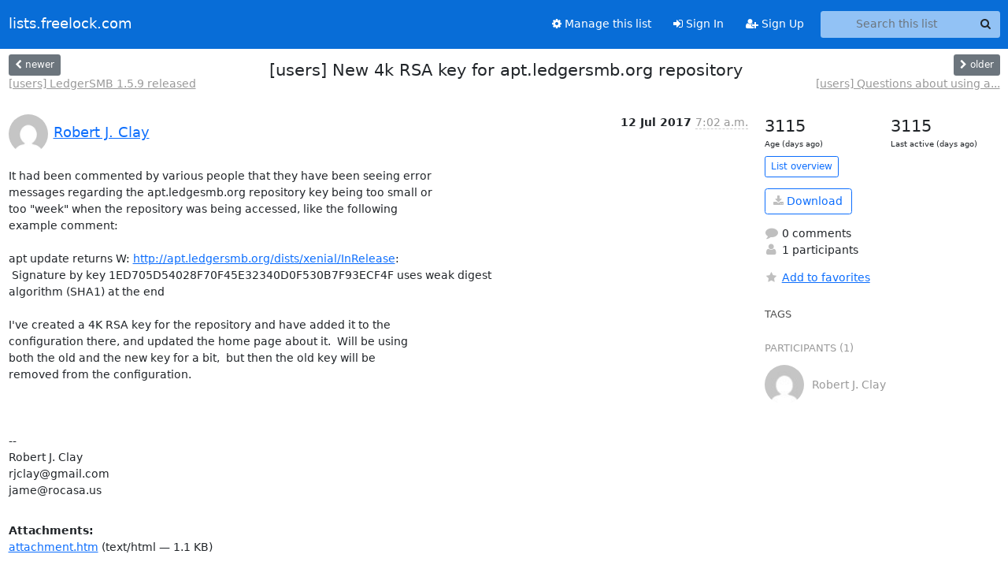

--- FILE ---
content_type: text/html; charset=utf-8
request_url: https://lists.ledgersmb.org/hyperkitty/list/users@lists.ledgersmb.org/thread/QTKKFTFNSY3EL4AY5KCF4LVRYZD7WNGR/
body_size: 4668
content:





<!DOCTYPE HTML>
<html>
    <head>
        <meta http-equiv="Content-Type" content="text/html; charset=UTF-8" />
        <meta name="viewport" content="width=device-width, initial-scale=1.0" />
        <meta name="ROBOTS" content="INDEX, FOLLOW" />
        <title>
[users] New 4k RSA key for apt.ledgersmb.org repository - users - lists.freelock.com
</title>
        <meta name="author" content="" />
        <meta name="dc.language" content="en" />
        <link rel="shortcut icon" href="/static/hyperkitty/img/favicon.ico" />
        <link rel="stylesheet" href="/static/hyperkitty/libs/jquery/smoothness/jquery-ui-1.13.1.min.css" type="text/css" media="all" />
        <link rel="stylesheet" href="/static/hyperkitty/libs/fonts/font-awesome/css/font-awesome.min.css" type="text/css" media="all" />
        <link rel="stylesheet" href="/static/CACHE/css/output.6411a7c66dc5.css" type="text/css" media="all"><link rel="stylesheet" href="/static/CACHE/css/output.e68c4908b3de.css" type="text/css"><link rel="stylesheet" href="/static/CACHE/css/output.318292a3d957.css" type="text/css" media="all">
         
        
        

    </head>

    <body>

    


    <nav class="navbar sticky-top navbar-expand-md mb-2" id="navbar-main">
        <div class="container-xxl">
            <div class="navbar-header"> <!--part of navbar that's always present-->
                <button type="button" class="navbar-toggler collapsed" data-bs-toggle="collapse" data-bs-target=".navbar-collapse">
                    <span class="fa fa-bars"></span>
                </button>
                <a class="navbar-brand" href="/archives/">lists.freelock.com</a>

            </div> <!-- /navbar-header -->
            <div class="d-flex">
                <div class="auth dropdown d-md-none">
                        
                </div>
                
                <a  href="/accounts/login/?next=/hyperkitty/list/users%40lists.ledgersmb.org/thread/QTKKFTFNSY3EL4AY5KCF4LVRYZD7WNGR/" class="nav-link d-md-none">
                    <span class="fa fa-sign-in"></span>
                    Sign In
                </a>
                <a  href="/accounts/signup/?next=/hyperkitty/list/users%40lists.ledgersmb.org/thread/QTKKFTFNSY3EL4AY5KCF4LVRYZD7WNGR/" class="nav-link d-md-none">
                    <span class="fa fa-user-plus"></span>
                    Sign Up
                </a>
                
            </div>
            <div class="navbar-collapse collapse justify-content-end"> <!--part of navbar that's collapsed on small screens-->
                <!-- show dropdown for smaller viewports b/c login name/email may be too long -->
                <!-- only show this extra button/dropdown if we're in small screen sizes -->
            
                
                <a href="/mailman3/lists/users.lists.ledgersmb.org/" class="nav-link">
                    <span class="fa fa-cog"></span>
                    Manage this list
                </a>
                
            
            
            <a  href="/accounts/login/?next=/hyperkitty/list/users%40lists.ledgersmb.org/thread/QTKKFTFNSY3EL4AY5KCF4LVRYZD7WNGR/" class="nav-link d-none d-md-block">
                <span class="fa fa-sign-in"></span>
                Sign In
            </a>
            <a  href="/accounts/signup/?next=/hyperkitty/list/users%40lists.ledgersmb.org/thread/QTKKFTFNSY3EL4AY5KCF4LVRYZD7WNGR/" class="nav-link d-none d-md-block">
                <span class="fa fa-user-plus"></span>
                Sign Up
            </a>
            
                <form name="search" method="get" action="/archives/search" class="navbar-form navbar-right my-2 my-lg-2 ms-2" role="search">
                    <input type="hidden" name="mlist" value="users@lists.ledgersmb.org" />
                    <div class="input-group">
                    <input name="q" type="text" class="form-control rounded-4 search"
                            
                                placeholder="Search this list"
                                aria-label="Search this list"
                            
                            
                            />
                    <button class="btn search-button" aria-label="Search"><span class="fa fa-search"></span></button>
                    </div>
                </form>
                <!-- larger viewports -->
                <ul class="nav navbar-nav auth d-none d-md-flex">
                    
                </ul>
            </div> <!--/navbar-collapse -->
        </div><!-- /container for navbar -->
    </nav>

    

     <div class="modal fade" tabindex="-1" role="dialog" id="keyboard-shortcuts">
       <div class="modal-dialog" role="document">
         <div class="modal-content">
           <div class="modal-header">
             <button type="button" class="close" data-dismiss="modal" aria-label="Close"><span aria-hidden="true">&times;</span></button>
             <h4 class="modal-title">Keyboard Shortcuts</h4>
           </div>
           <div class="modal-body">
             <h3>Thread View</h3>
             <ul>
               <li><code>j</code>: Next unread message </li>
               <li><code>k</code>: Previous unread message </li>
               <li><code>j a</code>: Jump to all threads
               <li><code>j l</code>: Jump to MailingList overview
             </ul>
           </div>
         </div><!-- /.modal-content -->
       </div><!-- /.modal-dialog -->
     </div><!-- /.modal -->

     <div class="container-xxl" role="main">
        

<div class="row view-thread d-flex">

        <!-- thread header: navigation (older/newer), thread title -->
        <div class="thread-header">
          <div class="d-flex">
            
            <div>
                
                <a id="next-thread" class="btn btn-secondary btn-sm "
                        title="[users] LedgerSMB 1.5.9 released"
                        href="/archives/list/users@lists.ledgersmb.org/thread/X7F35LCLXOZKSR5TR6UMEFR5WSFPEZUE/">
                    <span class="fa fa-chevron-left"></span>
                    <span class="d-none d-md-inline">newer</span>
                </a>
                <br />
                <a href="/archives/list/users@lists.ledgersmb.org/thread/X7F35LCLXOZKSR5TR6UMEFR5WSFPEZUE/"
                title="[users] LedgerSMB 1.5.9 released" class="thread-titles d-none d-md-block">
                    [users] LedgerSMB 1.5.9 released
                </a>
               
            </div>
            <div class="flex-grow-1">
                <h3>[users] New 4k RSA key for apt.ledgersmb.org repository</h3>
            </div>
            <div class="right">
                <a id="prev-thread" class="btn btn-secondary btn-sm "
                    
                    title="[users] Questions about using a custom (non-system) perl"
                    href="/archives/list/users@lists.ledgersmb.org/thread/DUM3RJEV34YOLVYLTGKVGLVCAOKMOQXC/"
                    >
                    <span class="fa fa-chevron-right"></span>
                    <span class="d-none d-md-inline">older</span>
                </a><br />
                
                <a href="/archives/list/users@lists.ledgersmb.org/thread/DUM3RJEV34YOLVYLTGKVGLVCAOKMOQXC/"
                    title="[users] Questions about using a custom (non-system) perl" class="thread-titles d-none d-md-block">
                    [users] Questions about using a...
                </a>
                
            </div>
          </div>
         
         </div>
        </div> <!-- /thread-header -->

        <div class="row">
            <div class="col-sm-12 col-md-9">
                <!-- main section, the email thread -->
                <div id="thread-content">

                    <!-- Start first email -->
                    





<div class="email email-first">

    <div id="QTKKFTFNSY3EL4AY5KCF4LVRYZD7WNGR" class="email-header">
        <div class="gravatar-wrapper d-flex">
            <div class="gravatar circle">
                <img class="gravatar" src="https://secure.gravatar.com/avatar/25e3c7de4eed49969026b86f2cb0ff4d.jpg?s=120&amp;d=mm&amp;r=g" width="120" height="120" alt="" />
            </div>
            <div class="email-author d-flex">
                <h2 class="name">
                    
                    <a href="/archives/users/253328125088903559163765295238017562757/"
                       title="See the profile for Robert J. Clay"
                       >Robert J. Clay</a>
                    
                </h2>
            </div>
        </div>
        <div class="email-date right">
            
            
            <span class="date d-none d-sm-inline">
                12 Jul
                
                    2017
                
            </span>
            <span class="date d-sm-none">
                12 Jul
                
                '17
                
            </span>
            
            <div class="time">
                <span title="Sender's time: July 12, 2017, 10:02 a.m.">7:02 a.m.</span>
            </div>

        </div>
        
    </div> <!-- /email-header: gravatar, author-info, date, peramlink, changed_subject -->
    <div class="email-body ">
      <p>It had been commented by various people that they have been seeing error
messages regarding the apt.ledgesmb.org repository key being too small or
too "week" when the repository was being accessed, like the following
example comment:

apt update returns W: <a target="_blank" href="http://apt.ledgersmb.org/dists/xenial/InRelease">http://apt.ledgersmb.org/dists/xenial/InRelease</a>:
 Signature by key 1ED705D54028F70F45E32340D0F530B7F93ECF4F uses weak digest
algorithm (SHA1) at the end

I've created a 4K RSA key for the repository and have added it to the
configuration there, and updated the home page about it.  Will be using
both the old and the new key for a bit,  but then the old key will be
removed from the configuration.



-- 
Robert J. Clay
rjclay@gmail.com
jame@rocasa.us</p>

    </div>

    
    <div class="attachments">
        <p class="attachments">Attachments:</p>
        <ul class="attachments-list list-unstyled">
        
            <li><a href="/archives/list/users@lists.ledgersmb.org/message/QTKKFTFNSY3EL4AY5KCF4LVRYZD7WNGR/attachment/2/attachment.htm">attachment.htm</a>
                (text/html &mdash; 1.1 KB)
            </li>
        
        </ul>
    </div>
    

    <div class="email-info">
      <div class="likeform-wrapper right">
        <div class="messagelink pull-right">
          <button class="toggle-font btn btn-sm"
                title="Display in fixed font"
                data-bs-toggle="tooltip" data-placement="bottom">
                <i class="fa fa-font"></i>
          </button>
          <a href="/archives/list/users@lists.ledgersmb.org/message/QTKKFTFNSY3EL4AY5KCF4LVRYZD7WNGR/"
             title="Permalink for this message"
             data-bs-toggle="tooltip" data-placement="bottom"><i class="fa fa-link"></i></a>
        </div>
        

    <form method="post" class="likeform"
          action="/archives/list/users@lists.ledgersmb.org/message/QTKKFTFNSY3EL4AY5KCF4LVRYZD7WNGR/vote">
    <input type="hidden" name="csrfmiddlewaretoken" value="BDSY69SJspzDHX2jI6cPg8UIEsbHiZWDucMkXkktrxFSwwySPnSFD4sb9WjMHS2K">
    
		
			<a class="youlike vote  disabled" title="You must be logged-in to vote."
			href="#like" data-vote="1" aria-label="Like thread">
					<i class="fa fa-thumbs-o-up"></i> 0
			</a>
			<a class="youdislike vote disabled" title="You must be logged-in to vote."
			href="#dislike" data-vote="-1" aria-label="Dislike thread">
				<i class="fa fa-thumbs-o-down"></i> 0
			</a>
		
    

    </form>

        </div>

        <!-- Reply link -->
        
        
        <a class="reply reply-mailto" title="Reply" href="#">
            <i class="fa fa-reply"></i>
            Reply
        </a>
        
        

        <!-- Attachments -->
        
        <!-- Reply form -->
        
        <div class="reply-form-unauthenticated">
            <a class="btn btn-sm btn-primary" href="/accounts/login/?next=/hyperkitty/list/users%40lists.ledgersmb.org/thread/QTKKFTFNSY3EL4AY5KCF4LVRYZD7WNGR/#">
                Sign in to reply online
            </a>
            <a class="btn btn-sm btn-secondary reply-mailto"
                       href="mailto:users@lists.ledgersmb.org?Subject=Re%3A%20%5Busers%5D%20New%204k%20RSA%20key%20for%20apt.ledgersmb.org%20repository&amp;In-Reply-To=&lt;CAL4BjX%3D-Zfhkt5pck%2BdPp%2BxOBBZx_%3D4E4MYmCHGDQ6ZNctU8TA%40mail.gmail.com&gt;"
                       >Use email software</a></li>
        </div>
        

        

    </div>

</div>

                    <!-- End first email -->

                    <p class="sort-mode">
                        
                        <a href="/archives/list/users@lists.ledgersmb.org/thread/QTKKFTFNSY3EL4AY5KCF4LVRYZD7WNGR/?sort=date"
                            >Show replies by date</a>
                        
                    </p>

                    <div class="anchor-link">
                        <a id="replies"></a>
                    </div>
                    <div class="replies">
                        
                            

    

                        
                    </div>

                </div>
            </div>

            <div class="col-12 col-md-3">
                <div class="anchor-link">
                    <a id="stats"></a>
                </div>
                




<!-- right column -->
<section id="thread-overview-info">
    <!-- Start stats re: dates -->
    <div id="thread-date-info" class="row">
      <div class="col">
        <span class="days-num">3115</span>
        <div class="days-text">
          Age (days ago)
        </div>
      </div>
      <div class="col">
        <span class="days-num">3115</span>
        <div class="days-text">
          Last active (days ago)
        </div>
        </div>
    </div> <!-- /Stats re: dates -->

    <p>
        <a href="/archives/list/users@lists.ledgersmb.org/" class="btn btn-outline-primary btn-sm">
            List overview
        </a>
    </p>

    

    
    <a href="/archives/list/users@lists.ledgersmb.org/export/users@lists.ledgersmb.org-QTKKFTFNSY3EL4AY5KCF4LVRYZD7WNGR.mbox.gz?thread=QTKKFTFNSY3EL4AY5KCF4LVRYZD7WNGR" title="This thread in gzipped mbox format"
          class="btn btn-outline-primary">
        <i class="fa fa-download"></i> Download</a>
    

    <p class="thread-overview-details">
    <div>
        <i class="fa fa-fw fa-comment"></i>
        0 comments
    </div>
    <div>
        <i class="fa fa-fw fa-user"></i>
        1 participants
    </div>
    
    </p>

    <form id="fav_form" name="favorite" method="post" class="favorite"
          action="/archives/list/users@lists.ledgersmb.org/thread/QTKKFTFNSY3EL4AY5KCF4LVRYZD7WNGR/favorite">
        <input type="hidden" name="csrfmiddlewaretoken" value="BDSY69SJspzDHX2jI6cPg8UIEsbHiZWDucMkXkktrxFSwwySPnSFD4sb9WjMHS2K">
        <input type="hidden" name="action" value="add" />
        <p>
            <a href="#AddFav" class="notsaved disabled" title="You must be logged-in to have favorites.">
                <i class="fa fa-fw fa-star"></i>Add to favorites</a>
            <a href="#RmFav" class="saved">
                <i class="fa fa-fw fa-star"></i>Remove from favorites</a>
        </p>
    </form>

    

    <div id="tags">
        

        <h3 id="tag-title">tags </h3>
        

    </div>
    
    
    <div id="participants">
        <h3 id="participants_title">participants (1)</h3>
        <ul class="list-unstyled">
            
            <li class="d-flex">
                <div class="participant-gravatar circle"><img class="gravatar" src="https://secure.gravatar.com/avatar/25e3c7de4eed49969026b86f2cb0ff4d.jpg?s=48&amp;d=mm&amp;r=g" width="48" height="48" alt="" /></div>
                <div class="participant-name d-flex align-items-center">
                    <span>Robert J. Clay</span>
                </div>
            </li>
            
        </ul>
    </div>
    
</section>



            </div>

        </div>

</div>

<!-- end of content -->

    </div> <!-- /container for content -->

    <footer class="footer">
      <div class="container">
        <p class="text-muted">
            <img class="logo" alt="HyperKitty" src="/static/hyperkitty/img/logo.png" />
            Powered by <a href="http://hyperkitty.readthedocs.org">HyperKitty</a> version 1.3.12.
        </p>
      </div>
    </footer>

    <script src="/static/hyperkitty/libs/jquery/jquery-3.6.0.min.js"></script>
    <script src="/static/hyperkitty/libs/jquery/jquery-ui-1.13.1.min.js"></script>
    <script src="/static/CACHE/js/output.3aaa7705d68a.js"></script>
    <script>
      // Add the .js-enabled class to the body so we can style the elements
      // depending on whether Javascript is enabled.
      $(document).ready(function(){
          $("body").addClass("js-enabled");
          $(".gravatar").addClass("rounded-circle");
      });
    </script>
    

<script type="text/javascript">
    $(document).ready(function() {
        //enable tooltips for thread buttons
        $("btn#next-thread").tooltip();
        $("btn#prev-thread").tooltip();

        setup_category();
        setup_tags();
        setup_favorites();
        // Hide quotes by default in the thread view
        fold_quotes("div.container-xxl");
        // Load the replies
        update_thread_replies("/archives/list/users@lists.ledgersmb.org/thread/QTKKFTFNSY3EL4AY5KCF4LVRYZD7WNGR/replies?sort=thread&last_view=");
        setup_unreadnavbar("#unreadnavbar");
        setup_thread_keyboard_shortcuts();
    });
</script>



    


    </body>
</html>


--- FILE ---
content_type: text/css
request_url: https://lists.ledgersmb.org/static/CACHE/css/output.6411a7c66dc5.css
body_size: 266
content:
@font-face{font-family:'icomoon';src:url('/static/hyperkitty/libs/fonts/icomoon/fonts/icomoon.eot?-reqkd2&1147a7ff8943');src:url('/static/hyperkitty/libs/fonts/icomoon/fonts/icomoon.eot?&1147a7ff8943#iefix-reqkd2') format('embedded-opentype'),url('/static/hyperkitty/libs/fonts/icomoon/fonts/icomoon.woff?-reqkd2&1147a7ff8943') format('woff'),url('/static/hyperkitty/libs/fonts/icomoon/fonts/icomoon.ttf?-reqkd2&1147a7ff8943') format('truetype'),url('/static/hyperkitty/libs/fonts/icomoon/fonts/icomoon.svg?-reqkd2&1147a7ff8943#icomoon') format('svg');font-weight:normal;font-style:normal}.icomoon{font-family:'icomoon';speak:none;font-style:normal;font-weight:normal;font-variant:normal;text-transform:none;line-height:1;-webkit-font-smoothing:antialiased;-moz-osx-font-smoothing:grayscale}@font-face{font-family:'Droid Sans';font-style:normal;font-weight:400;src:local('Droid Sans'),local('DroidSans'),url(/static/hyperkitty/libs/fonts/droid/DroidSans.ttf?1147a7ff8943) format('truetype')}@font-face{font-family:'Droid Sans Mono';font-style:normal;font-weight:400;src:local('Droid Sans Mono'),local('DroidSansMono'),url(/static/hyperkitty/libs/fonts/droid/DroidSansMono.ttf?1147a7ff8943) format('truetype')}